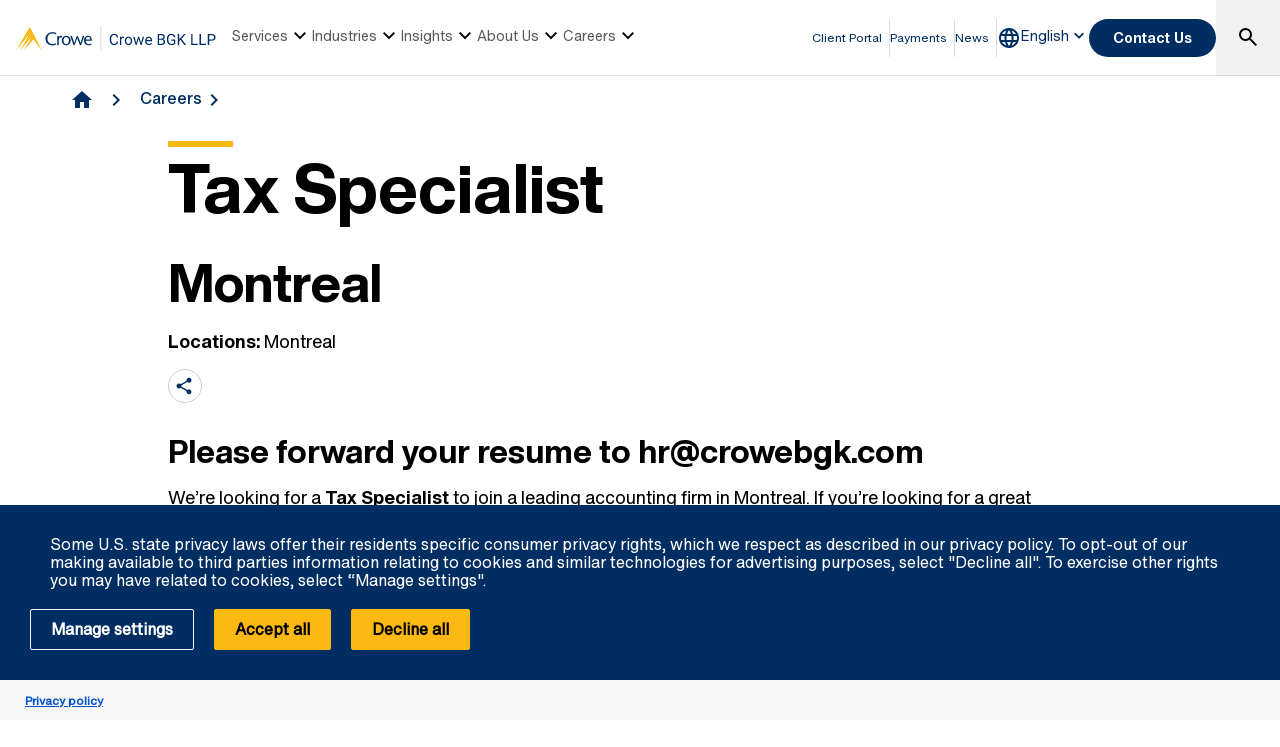

--- FILE ---
content_type: text/html; charset=utf-8
request_url: https://www.crowe.com/ca/crowebgk/careers/tax-specialist-montreal
body_size: 16374
content:



<!DOCTYPE html>
<html lang="en-US" data-dir="ltr" class="wf-active wf-loading" data-context-site="crowebgk_en-us" data-context-id="{EF3DEA19-1A08-4A00-844D-BA3320BE8780}">
<head>

        <title>Tax Specialist | Crowe BGK</title>
        <meta http-equiv="content-type" content="text/html; charset=utf-8" />
        <meta http-equiv="X-UA-Compatible" content="IE=edge">
        <meta name="viewport" content="width=device-width, initial-scale=1.0" />



    <meta id="robots" name="robots" content="INDEX,FOLLOW,NOODP" />
    <link rel="canonical" href="https://www.crowe.com/ca/crowebgk/careers/tax-specialist-montreal" />

<!-- If we have more than 1 language and canonical is either empty or self referencing then we can add hreflang-->
    <!-- Only show href if searchable -->
                    <link rel="alternate" hreflang="fr-ca" href="https://www.crowe.com/ca/crowebgk/fr-ca/carrieres/tax-specialist-montreal" />
                    <link rel="alternate" hreflang="x-default" href="https://www.crowe.com/ca/crowebgk/careers/tax-specialist-montreal" />
                    <link rel="alternate" hreflang="en-us" href="https://www.crowe.com/ca/crowebgk/careers/tax-specialist-montreal" />
<!-- Schema.org markup for Google+ -->
<meta itemprop="name" content="Tax Specialist | Crowe BGK" />
    <meta itemprop="image" content="https://www.crowe.com/ca/crowebgk/-/media/crowe/firms/americas/ca/crowebgk/photos/crowe-bgk-sencrlcentered-2.png?rev=e863986f102c443daa0e5d5f24c8768e" />
<meta itemprop="url" content="https://www.crowe.com/ca/crowebgk/careers/tax-specialist-montreal" />
<!-- Twitter Card data -->
<meta name="twitter:card" content="summary_large_image" />
<meta name="twitter:title" content="Tax Specialist | Crowe BGK" />
    <meta name="twitter:image:src" content="https://www.crowe.com/ca/crowebgk/-/media/crowe/firms/americas/ca/crowebgk/photos/crowe-bgk-sencrlcentered-2.png?rev=e863986f102c443daa0e5d5f24c8768e" />
<!-- Open Graph data -->
    <meta property="og:site_name" content="Crowe" />
<meta property="og:title" content="Tax Specialist | Crowe BGK" />
<meta property="og:url" content="https://www.crowe.com/ca/crowebgk/careers/tax-specialist-montreal" />
    <meta property="og:image" content="https://www.crowe.com/ca/crowebgk/-/media/crowe/firms/americas/ca/crowebgk/photos/crowe-bgk-sencrlcentered-2.png?rev=e863986f102c443daa0e5d5f24c8768e" />
        <meta property="og:image:width" content="1241" />
        <meta property="og:image:height" content="550" />


    <link rel="icon" type="image/x-icon" href="/favicon.ico" />


                <link rel="stylesheet" href="/assets/css/global-theme.min.css?q=2746ce2acdba8d8f8fbdb90c2c64107b" />
                <script src="/assets/js/global-theme-lazyload.min.js?q=6afdeab8a49cfab7508899453ac9843d"></script>




        <script type="text/javascript" async="async" src="https://consent.trustarc.com/v2/notice/bhvyyd"></script>


    <!-- Google Tag Manager -->
    <script>
        (function(w,d,s,l,i){w[l]=w[l]||[];w[l].push({'gtm.start':
        new Date().getTime(),event:'gtm.js'});var f=d.getElementsByTagName(s)[0],
        j=d.createElement(s),dl=l!='dataLayer'?'&l='+l:'';j.async=true;j.src=
        'https://www.googletagmanager.com/gtm.js?id='+i+dl;f.parentNode.insertBefore(j,f);
        })(window, document, 'script', 'dataLayer', 'GTM-TJV8ZL9J');
    </script>
    <!-- End Google Tag Manager -->




        <script type='application/ld+json'>
            {
  "@context": "https://schema.org",
  "@graph": [
    {
      "@type": "BreadcrumbList",
      "itemListElement": [
        {
          "@type": "ListItem",
          "position": "1",
          "name": "Crowe BGK",
          "item": "https://www.crowe.com/ca/crowebgk"
        },
        {
          "@type": "ListItem",
          "position": "2",
          "name": "Careers",
          "item": "https://www.crowe.com/ca/crowebgk/careers"
        },
        {
          "@type": "ListItem",
          "position": "3",
          "name": "Tax Specialist",
          "item": "https://www.crowe.com/ca/crowebgk/careers/tax-specialist-montreal"
        }
      ]
    }
  ]
}
        </script>


</head>
<body  >


        <div id="consent-banner" style="position: fixed; bottom: 0px; width: 100%; z-index: 999999;"></div>

    <div style="direction: ltr;" dir="ltr">

        <div class="content-access__overlay">
            

    <link rel="stylesheet" property="stylesheet" href="/assets/css/modules/MegaNav/MegaNav.min.css?q=28c51312ebc39797417b7cf51311f985">
<header class="sd full-width-container">
	<div class="header header__wrapper" id="SDMegaNav">
		<button class="header__hamburger-icon" aria-label="Main Menu Toggle"><div class="bar">

		</div><div class="bar">

		</div><div class="bar">

		</div></button><div class="header__main-menu__logo">
			<a href="/ca/crowebgk" title="Crowe"><svg viewbox="0 0 234 29" width="234" height="29" xmlns="http://www.w3.org/2000/svg" role="img" aria-label="Crowe BGK S.E.N.C.R.L."><g fill="none" fill-rule="evenodd"><g fill-rule="nonzero"><path d="m119.57 17.939c-.158 1.354-.658 2.398-1.499 3.133-.841.735-1.958 1.103-3.353 1.103-1.512 0-2.723-.542-3.634-1.626-.911-1.084-1.367-2.534-1.367-4.351v-1.23c0-1.189.212-2.235.637-3.138.425-.902 1.027-1.595 1.806-2.079.779-.483 1.682-.725 2.707-.725 1.359 0 2.449.379 3.27 1.138.82.759 1.298 1.809 1.433 3.151h-1.696c-.146-1.02-.464-1.758-.954-2.215-.489-.457-1.173-.686-2.052-.686-1.078 0-1.923.398-2.536 1.195-.612.797-.918 1.931-.918 3.401v1.239c0 1.389.29 2.493.87 3.313.58.82 1.392 1.23 2.435 1.23.938 0 1.657-.212 2.158-.637.501-.425.833-1.165.998-2.219h1.696m6.645-3.99c-.246-.041-.513-.062-.8-.062-1.066 0-1.79.454-2.171 1.362v6.75h-1.626v-9.51h1.582l.026 1.099c.533-.85 1.289-1.274 2.268-1.274.316 0 .557.041.721.123v1.512m1.063 3.208c0-.932.183-1.77.549-2.514.366-.744.876-1.318 1.529-1.723.653-.404 1.399-.606 2.237-.606 1.295 0 2.342.448 3.142 1.345.8.896 1.2 2.089 1.2 3.577v.114c0 .926-.177 1.756-.532 2.492-.354.735-.861 1.308-1.521 1.718-.659.41-1.416.615-2.272.615-1.289 0-2.333-.448-3.133-1.345-.8-.896-1.2-2.083-1.2-3.56v-.114m1.635.193c0 1.055.245 1.901.734 2.54.489.639 1.144.958 1.964.958.826 0 1.482-.324 1.969-.971.486-.647.729-1.554.729-2.72 0-1.043-.248-1.888-.743-2.536-.495-.647-1.153-.971-1.973-.971-.803 0-1.45.319-1.942.958-.492.639-.738 1.553-.738 2.742m17.481 2.408l1.828-7.269h1.626l-2.769 9.51h-1.318l-2.312-7.207-2.25 7.207h-1.318l-2.76-9.51h1.617l1.872 7.119 2.215-7.119h1.31l2.259 7.269m9.05 2.417c-1.289 0-2.338-.423-3.146-1.27-.809-.847-1.213-1.979-1.213-3.397v-.299c0-.943.18-1.786.541-2.527.36-.741.864-1.321 1.512-1.74.647-.419 1.349-.628 2.105-.628 1.236 0 2.197.407 2.883 1.222.686.814 1.028 1.98 1.028 3.498v.677h-6.442c.023.938.297 1.695.822 2.272.524.577 1.191.866 2 .866.574 0 1.061-.117 1.459-.352.398-.234.747-.545 1.046-.932l.993.773c-.797 1.225-1.992 1.837-3.586 1.837m-.202-8.525c-.656 0-1.207.239-1.652.716-.445.478-.721 1.147-.826 2.01h4.764v-.123c-.047-.826-.27-1.466-.668-1.92-.398-.454-.937-.681-1.617-.681m10.503 8.35v-12.797h4.184c1.389 0 2.433.287 3.133.861.7.574 1.05 1.424 1.05 2.549 0 .598-.17 1.126-.51 1.586-.34.46-.803.816-1.389 1.068.691.193 1.238.561 1.639 1.103.401.542.602 1.188.602 1.938 0 1.148-.372 2.051-1.116 2.707-.744.656-1.796.984-3.155.984h-4.438m1.688-5.985v4.605h2.786c.785 0 1.405-.204 1.859-.611.454-.407.681-.968.681-1.683 0-1.541-.838-2.312-2.514-2.312h-2.813m0-1.354h2.549c.738 0 1.329-.185 1.771-.554.442-.369.664-.87.664-1.503 0-.703-.205-1.214-.615-1.534-.41-.319-1.034-.479-1.872-.479h-2.496v4.069m18.967 5.66c-.434.621-1.039 1.085-1.815 1.393-.776.308-1.68.461-2.711.461-1.043 0-1.969-.245-2.777-.734-.809-.489-1.434-1.185-1.876-2.087-.442-.902-.669-1.948-.681-3.138v-1.116c0-1.928.45-3.422 1.349-4.482.899-1.061 2.164-1.591 3.792-1.591 1.336 0 2.411.341 3.226 1.024.814.683 1.312 1.651 1.494 2.905h-1.688c-.316-1.693-1.324-2.54-3.02-2.54-1.131 0-1.988.397-2.571 1.191-.583.794-.877 1.944-.883 3.45v1.046c0 1.436.328 2.577.984 3.423.656.847 1.544 1.27 2.663 1.27.633 0 1.187-.07 1.661-.211.475-.141.867-.378 1.178-.712v-2.874h-2.962v-1.371h4.641v4.693m6.06-4.271l-1.564 1.626v4.324h-1.688v-12.797h1.688v6.328l5.687-6.328h2.039l-5.04 5.651 5.432 7.146h-2.02l-4.535-5.95m14.186 4.57h6.06v1.38h-7.761v-12.797h1.696v11.417m9.686 0h6.06v1.38h-7.761v-12.797h1.696v11.417m9.677-3.63v5.01h-1.688v-12.797h4.72c1.4 0 2.498.357 3.292 1.072.794.715 1.191 1.661 1.191 2.839 0 1.242-.388 2.199-1.165 2.87-.776.671-1.888 1.01-3.335 1.01h-3.01m0-1.38h3.03c.902 0 1.594-.212 2.074-.637.48-.425.721-1.039.721-1.841 0-.762-.24-1.371-.721-1.828-.48-.457-1.14-.694-1.978-.712h-3.129v5.02" fill="#002d68"></path><path fill="#d8d8d8" d="m98.72 0h1.096v28.889h-1.096z"></path></g><g transform="translate(0 1.111)"><g transform="translate(34.387 5.481)" fill="#002d62"><path d="m52.51 9.192c0-1.678-.701-3.1-2.38-3.1-2.04 0-2.848 1.723-2.911 3.1h5.291m-5.419 1.293c-.021 2.152 1.487 4.133 3.592 4.133.978 0 2.167-.364 2.911-.925l.552 1.055c-1.105.797-2.423 1.25-3.528 1.25-3.314 0-5.503-2.068-5.503-5.857 0-3.724 2.634-5.425 5.04-5.425 3.229 0 4.313 2.95 4.101 5.77h-7.161"></path><path d="m38.07 4.974c1.041 2.562 2.082 5.145 3.102 8.223h.043c.828-3.164 1.699-5.791 2.55-8.438l1.764.301-3.741 10.678h-1.339c-1.062-2.67-2.146-5.34-3.187-8.396h-.041c-1.021 3.057-2.061 5.726-3.104 8.396h-1.253l-3.677-10.506 1.87-.473c.871 2.647 1.764 5.275 2.614 8.438h.043c1.02-3.078 2.061-5.661 3.102-8.223h1.254"></path><path d="m21.2 10.227c0 2.023.681 4.391 3.167 4.391 2.507 0 3.187-2.369 3.187-4.391 0-1.938-.787-4.134-3.187-4.134-2.38 0-3.167 2.195-3.167 4.134m-2.061 0c0-3.488 2.55-5.511 5.228-5.511 2.678 0 5.249 2.023 5.249 5.511 0 3.337-2.104 5.77-5.249 5.77-3.124 0-5.228-2.433-5.228-5.77"></path><path d="m15.712 6.308l.766-.819c.446-.452 1.147-.775 1.594-.775.468 0 1.169.344 1.763 1.055l-.87 1.249c-.468-.238-.935-.453-1.425-.453-.977 0-1.785.99-1.785 3.38v5.792h-1.912v-10.764h1.869v1.335"></path><path d="m12.139 3.23c-.701-.582-2.295-1.314-3.888-1.314-3.678 0-5.845 2.669-5.845 6.2 0 3.81 2.594 6.372 5.845 6.372 1.614 0 2.889-.516 3.76-1.118l.807 1.248c-.998.69-2.763 1.379-4.674 1.379-5.314 0-8.01-3.682-8.01-7.837 0-3.788 2.933-7.749 8.266-7.749 2.125 0 3.613.754 4.59 1.528l-.85 1.292"></path></g><path d="m16.353.145c-.047-.095-.114-.143-.184-.144-.066-.002-.135.043-.191.135l-15.909 27.12c-.053.091-.076.143-.066.147.007.009.047-.03.115-.11l15.735-19.252c.069-.082.109-.12.12-.112.007.006-.014.057-.064.151l-10.896 19.17c-.053.094-.072.145-.063.15.01.009.05-.03.116-.11l12.895-15.769c.068-.082.109-.118.119-.112.011.008-.008.06-.059.154l-8.475 15.682c-.051.093-.069.145-.059.154.011.009.05-.03.119-.11l10.283-12.577c.067-.081.157-.123.243-.121.087 0 .176.042.24.127l9.977 12.565c.067.087.105.121.116.112.011-.007-.008-.058-.056-.152l-14.06-27.1" fill="#fdb913"></path></g></g></svg></a>
		</div><nav class="header__main-navigation" role="navigation" aria-label="Main Navigation">
			<ul role="menubar" aria-hidden="false">
				<li role="menuitem"><button class="main-nav-link" aria-haspopup="true">Services<svg xmlns="http://www.w3.org/2000/svg" height="24px" viewBox="0 -960 960 960" width="24px"><path d="M480-344 240-584l56-56 184 184 184-184 56 56-240 240Z"></path></svg></button><div class="header__main-navigation__dropdown">
					<div class="header__main-navigation__dropdown__inner full-width-container tabs-container bg__grey-300">
						<button class="header__main-navigation__dropdown__inner__close">close</button><div class="header__main-navigation__dropdown__inner__top-nav bg__primary-radial-gradient">
							<ul class="tabs-list" role="tablist">
								<li role="presentation"><a class="tabs-button" id="tab-38E78958F76E44B1A03377C588368EC9-AE1960975786481F9DC064C95F6A3A20-1-1" href="#tabpanel-38E78958F76E44B1A03377C588368EC9-AE1960975786481F9DC064C95F6A3A20-1-1" role="tab" aria-selected="false" tabindex="0">Services</a></li>
							</ul><div class="header__main-navigation__dropdown__inner__top-nav__ctas">
								<a class="text-link-arrow" title="Services" href="https://www.crowe.com/ca/crowebgk/services">Services</a><a class="text-link-arrow" title="Contact Us" href="https://www.crowe.com/ca/crowebgk/contact-us">Contact Us</a>
							</div>
						</div><div class="header__main-navigation__dropdown__inner__center-nav tabs-panel">
							<div id="tabpanel-38E78958F76E44B1A03377C588368EC9-AE1960975786481F9DC064C95F6A3A20-1-1" aria-labelledby="tab-38E78958F76E44B1A03377C588368EC9-AE1960975786481F9DC064C95F6A3A20-1-1" class="tab-panel-item" role="tabpanel" tabindex="0">
								<div class="header__main-navigation__dropdown__inner__center-nav__link-list">
									<h4 class="header__main-navigation__dropdown__inner__center-nav__link-list__title">
										Services
									</h4><ul role="menubar">
										<li role="menuitem" class="interior-navigation"><a href="https://www.crowe.com/ca/crowebgk/services/audit">Audit</a></li><li role="menuitem" class="interior-navigation"><a href="https://www.crowe.com/ca/crowebgk/services/tax">Tax</a></li><li role="menuitem" class="interior-navigation"><a href="https://www.crowe.com/ca/crowebgk/services/advisory">Advisory</a></li><li role="menuitem" class="interior-navigation"><a title="HR Consulting" href="https://liberarh.com/en/ ">HR Consulting</a></li><li role="menuitem" class="interior-navigation"><a href="https://www.crowe.com/ca/crowebgk/services/valuations-forensics-and-litigation">Valuations, Forensics &amp; Litigation</a></li><li role="menuitem" class="interior-navigation"><a href="https://www.crowe.com/ca/crowebgk/services/corporate-finance">Corporate Finance</a></li><li role="menuitem" class="interior-navigation"><a href="https://www.crowe.com/ca/crowebgk/services/wealth-advisory">Wealth Advisory</a></li><li role="menuitem" class="interior-navigation"><a href="https://www.crowe.com/ca/crowebgk/services/gtc-solutions">Crowe BGK GTC Solutions</a></li><li role="menuitem" class="interior-navigation"><a title="Cyber Security Consulting" href="https://www.crowe.com/ca/crowebgk/services/cyber-security-consulting">Cyber Security Consulting</a></li><li role="menuitem" class="interior-navigation"><a href="https://www.crowe.com/ca/crowebgk/services/client-accounting-services">Client Accounting Services (CAS)</a></li>
									</ul>
								</div>
							</div>
						</div>
					</div>
				</div></li><li role="menuitem"><button class="main-nav-link" aria-haspopup="true">Industries<svg xmlns="http://www.w3.org/2000/svg" height="24px" viewBox="0 -960 960 960" width="24px"><path d="M480-344 240-584l56-56 184 184 184-184 56 56-240 240Z"></path></svg></button><div class="header__main-navigation__dropdown">
					<div class="header__main-navigation__dropdown__inner full-width-container tabs-container bg__grey-300">
						<button class="header__main-navigation__dropdown__inner__close">close</button><div class="header__main-navigation__dropdown__inner__top-nav bg__primary-radial-gradient">
							<ul class="tabs-list" role="tablist">
								<li role="presentation"><a class="tabs-button" id="tab-E55030E085934912B71C68C8138F4113-D468BAB912A14408B390BF409B0EACDF-2-1" href="#tabpanel-E55030E085934912B71C68C8138F4113-D468BAB912A14408B390BF409B0EACDF-2-1" role="tab" aria-selected="false" tabindex="0">Industries</a></li>
							</ul><div class="header__main-navigation__dropdown__inner__top-nav__ctas">
								<a class="text-link-arrow" title="Industries" href="https://www.crowe.com/ca/crowebgk/industries">Industries</a><a class="text-link-arrow" title="Contact Us" href="https://www.crowe.com/ca/crowebgk/contact-us">Contact Us</a>
							</div>
						</div><div class="header__main-navigation__dropdown__inner__center-nav tabs-panel">
							<div id="tabpanel-E55030E085934912B71C68C8138F4113-D468BAB912A14408B390BF409B0EACDF-2-1" aria-labelledby="tab-E55030E085934912B71C68C8138F4113-D468BAB912A14408B390BF409B0EACDF-2-1" class="tab-panel-item" role="tabpanel" tabindex="0">
								<div class="header__main-navigation__dropdown__inner__center-nav__link-list">
									<h4 class="header__main-navigation__dropdown__inner__center-nav__link-list__title">
										Industries
									</h4><ul role="menubar">
										<li role="menuitem" class="interior-navigation"><a href="https://www.crowe.com/ca/crowebgk/industries/real-estate-and-construction">Real Estate &amp; Construction</a></li><li role="menuitem" class="interior-navigation"><a href="https://www.crowe.com/ca/crowebgk/industries/wholesale-and-distribution">Wholesale &amp; Distribution</a></li><li role="menuitem" class="interior-navigation"><a href="https://www.crowe.com/ca/crowebgk/industries/manufacturing">Manufacturing</a></li><li role="menuitem" class="interior-navigation"><a href="https://www.crowe.com/ca/crowebgk/industries/retail">Retail</a></li><li role="menuitem" class="interior-navigation"><a href="https://www.crowe.com/ca/crowebgk/industries/gaming-and-multimedia">Gaming &amp; Multimedia</a></li><li role="menuitem" class="interior-navigation"><a href="https://www.crowe.com/ca/crowebgk/industries/franchisees-and-franchisors-services">Franchise &amp; Franchisee Services</a></li><li role="menuitem" class="interior-navigation"><a href="https://www.crowe.com/ca/crowebgk/industries/healthcare">Healthcare</a></li><li role="menuitem" class="interior-navigation"><a href="https://www.crowe.com/ca/crowebgk/industries/transportation">Transportation</a></li><li role="menuitem" class="interior-navigation"><a href="https://www.crowe.com/ca/crowebgk/industries/technology">Technology</a></li><li role="menuitem" class="interior-navigation"><a href="https://www.crowe.com/ca/crowebgk/industries/financial-services">Financial Services</a></li><li role="menuitem" class="interior-navigation"><a href="https://www.crowe.com/ca/crowebgk/industries/food-and-beverage">Food &amp; Beverage</a></li><li role="menuitem" class="interior-navigation"><a href="https://www.crowe.com/ca/crowebgk/industries/not-for-profits-and-charities">Not-for-Profit Organizations &amp; Charities</a></li><li role="menuitem" class="interior-navigation"><a href="https://www.crowe.com/ca/crowebgk/industries/professional-services-firm">Professional Services Firms</a></li><li role="menuitem" class="interior-navigation"><a href="https://www.crowe.com/ca/crowebgk/industries/professionals">Professionals</a></li><li role="menuitem" class="interior-navigation"><a href="https://www.crowe.com/ca/crowebgk/industries/automobile-dealers">Automobile Dealers</a></li>
									</ul>
								</div>
							</div>
						</div>
					</div>
				</div></li><li role="menuitem"><button class="main-nav-link" aria-haspopup="true">Insights<svg xmlns="http://www.w3.org/2000/svg" height="24px" viewBox="0 -960 960 960" width="24px"><path d="M480-344 240-584l56-56 184 184 184-184 56 56-240 240Z"></path></svg></button><div class="header__main-navigation__dropdown">
					<div class="header__main-navigation__dropdown__inner full-width-container tabs-container bg__grey-300">
						<button class="header__main-navigation__dropdown__inner__close">close</button><div class="header__main-navigation__dropdown__inner__top-nav bg__primary-radial-gradient">
							<ul class="tabs-list" role="tablist">
								<li role="presentation"><a class="tabs-button" id="tab-B0A4A802BFA24C8FB23D11676F38FC20-F5488F6C4575489EA748D4A2DAC94CCD-3-1" href="#tabpanel-B0A4A802BFA24C8FB23D11676F38FC20-F5488F6C4575489EA748D4A2DAC94CCD-3-1" role="tab" aria-selected="false" tabindex="0">Insights</a></li><li role="presentation"><a class="tabs-button" id="tab-B0A4A802BFA24C8FB23D11676F38FC20-0828A020F19548049A7F00F2449C24E7-3-2" href="#tabpanel-B0A4A802BFA24C8FB23D11676F38FC20-0828A020F19548049A7F00F2449C24E7-3-2" role="tab" aria-selected="false" tabindex="0">CRA & MRQ Step-By-Step Guides</a></li>
							</ul><div class="header__main-navigation__dropdown__inner__top-nav__ctas">
								<a class="text-link-arrow" title="Insights" href="https://www.crowe.com/ca/crowebgk/insights">Insights</a><a class="text-link-arrow" title="Contact Us" href="https://www.crowe.com/ca/crowebgk/contact-us">Contact Us</a>
							</div>
						</div><div class="header__main-navigation__dropdown__inner__center-nav tabs-panel">
							<div id="tabpanel-B0A4A802BFA24C8FB23D11676F38FC20-F5488F6C4575489EA748D4A2DAC94CCD-3-1" aria-labelledby="tab-B0A4A802BFA24C8FB23D11676F38FC20-F5488F6C4575489EA748D4A2DAC94CCD-3-1" class="tab-panel-item" role="tabpanel" tabindex="0">
								<div class="header__main-navigation__dropdown__inner__center-nav__link-list">
									<h4 class="header__main-navigation__dropdown__inner__center-nav__link-list__title">
										Insights
									</h4><ul role="menubar">
										<li role="menuitem" class="interior-navigation"><a href="https://www.crowe.com/ca/crowebgk/insights">Our Publications</a></li><li role="menuitem" class="interior-navigation"><a href="https://www.crowe.com/ca/crowebgk/insights/budget-summaries">Budget Summaries</a></li><li role="menuitem" class="interior-navigation"><a href="https://www.crowe.com/ca/crowebgk/news">News</a></li><li role="menuitem" class="interior-navigation"><a href="https://www.crowe.com/ca/crowebgk/insights/covid-19">COVID-19</a></li>
									</ul>
								</div>
							</div><div id="tabpanel-B0A4A802BFA24C8FB23D11676F38FC20-0828A020F19548049A7F00F2449C24E7-3-2" aria-labelledby="tab-B0A4A802BFA24C8FB23D11676F38FC20-0828A020F19548049A7F00F2449C24E7-3-2" class="tab-panel-item" role="tabpanel" tabindex="0">
								<div class="header__main-navigation__dropdown__inner__center-nav__link-list">
									<h4 class="header__main-navigation__dropdown__inner__center-nav__link-list__title">
										CRA Step-By-Step Guides
									</h4><ul role="menubar">
										<li role="menuitem" class="interior-navigation"><a title="CRA Representative Authorization" href="https://www.crowe.com/ca/crowebgk/insights/cra-authorization-infograph">CRA Representative Authorization - My Business Account</a></li><li role="menuitem" class="interior-navigation"><a title="CRA Authorize a Representative - CRA My Account" href="https://www.crowe.com/ca/crowebgk/insights/cra-authorize-a-representative---individual-version">CRA Authorize a Representative - CRA My Account</a></li><li role="menuitem" class="interior-navigation"><a title="CRA Online Mail" href="https://www.crowe.com/ca/crowebgk/insights/cra-online-mail-step-by-step-guide">CRA Online Mail</a></li><li role="menuitem" class="interior-navigation"><a title="MRQ Online Mail" href="https://www.crowe.com/ca/crowebgk/insights/mrq-online-mail">MRQ Online Mail</a></li>
									</ul>
								</div>
							</div>
						</div><div class="header__main-navigation__dropdown__inner__cta-section">
							<a class="featured-insight" href="https://www.crowe.com/ca/crowebgk/insights/canada-top-100-2025"><div class="featured-insight__image">
								<picture>
									<source data-srcset="https://www.crowe.com/ca/crowebgk/-/media/crowe/firms/americas/ca/crowebgk/photos/canada-crowe-bgk-partners-value-mentorship-and-regularly-work-closely-with-employees.jpeg?w=310&amp;hash=B1B24ADB34FB5DA9DDEED92A554DD1F0" media="(min-width: 1200px)">

									</source><source data-srcset="https://www.crowe.com/ca/crowebgk/-/media/crowe/firms/americas/ca/crowebgk/photos/canada-crowe-bgk-partners-value-mentorship-and-regularly-work-closely-with-employees.jpeg?w=1274&amp;hash=F2DE563EF903722AFF77842E06F71EEB" media="(min-width: 992px)">

									</source><source data-srcset="https://www.crowe.com/ca/crowebgk/-/media/crowe/firms/americas/ca/crowebgk/photos/canada-crowe-bgk-partners-value-mentorship-and-regularly-work-closely-with-employees.jpeg?w=1046&amp;hash=041341C54756D13897E10D3ADDDADF54" media="(min-width: 768px)">

									</source><source data-srcset="https://www.crowe.com/ca/crowebgk/-/media/crowe/firms/americas/ca/crowebgk/photos/canada-crowe-bgk-partners-value-mentorship-and-regularly-work-closely-with-employees.jpeg?w=726&amp;hash=D32C82441752042EF8A1C98E371F9711" media="(min-width: 576px)">

									</source><img data-src="https://www.crowe.com/ca/crowebgk/-/media/crowe/firms/americas/ca/crowebgk/photos/canada-crowe-bgk-partners-value-mentorship-and-regularly-work-closely-with-employees.jpeg?w=534&amp;hash=079198B31F499D414D54998F57D7BEFD" class="lazyload" alt="CANADA Crowe BGK partners value mentorship and regularly work closely with employees " class="lazyload" />
								</picture>
							</div><div class="featured-insight__title h5 text-bold">
								Crowe BGK LLP Named One of Canada's Top 100 Employers of 2025
							</div><div class="featured-insight__short-description rich-text">
								For a second year in a row, Crowe BGK has proudly been named one of Canada’s Top Small and Medium Employers of 2025 by Mediacorp Canada Inc.
							</div></a>
						</div>
					</div>
				</div></li><li role="menuitem"><button class="main-nav-link" aria-haspopup="true">About Us<svg xmlns="http://www.w3.org/2000/svg" height="24px" viewBox="0 -960 960 960" width="24px"><path d="M480-344 240-584l56-56 184 184 184-184 56 56-240 240Z"></path></svg></button><div class="header__main-navigation__dropdown">
					<div class="header__main-navigation__dropdown__inner full-width-container tabs-container bg__grey-300">
						<button class="header__main-navigation__dropdown__inner__close">close</button><div class="header__main-navigation__dropdown__inner__top-nav bg__primary-radial-gradient">
							<ul class="tabs-list" role="tablist">
								<li role="presentation"><a class="tabs-button" id="tab-101522B1F5CD42EC842C639897518724-A3B6AF862AA64A6AAE31876E4535F599-4-1" href="#tabpanel-101522B1F5CD42EC842C639897518724-A3B6AF862AA64A6AAE31876E4535F599-4-1" role="tab" aria-selected="false" tabindex="0">About Us</a></li>
							</ul><div class="header__main-navigation__dropdown__inner__top-nav__ctas">
								<a class="text-link-arrow" title="About Us" href="https://www.crowe.com/ca/crowebgk/about-us">About Us</a><a class="text-link-arrow" title="Contact Us" href="https://www.crowe.com/ca/crowebgk/contact-us">Contact Us</a>
							</div>
						</div><div class="header__main-navigation__dropdown__inner__center-nav tabs-panel">
							<div id="tabpanel-101522B1F5CD42EC842C639897518724-A3B6AF862AA64A6AAE31876E4535F599-4-1" aria-labelledby="tab-101522B1F5CD42EC842C639897518724-A3B6AF862AA64A6AAE31876E4535F599-4-1" class="tab-panel-item" role="tabpanel" tabindex="0">
								<div class="header__main-navigation__dropdown__inner__center-nav__link-list">
									<h4 class="header__main-navigation__dropdown__inner__center-nav__link-list__title">
										About Us
									</h4><ul role="menubar">
										<li role="menuitem" class="interior-navigation"><a href="https://www.crowe.com/ca/crowebgk/about-us/our-people">Our People</a></li><li role="menuitem" class="interior-navigation"><a title="Crowe Global" href="https://www.crowe.com/ca/crowebgk/about-us/crowe-global">Crowe Global</a></li><li role="menuitem" class="interior-navigation"><a href="https://www.crowe.com/ca/crowebgk/about-us/our-clients">Our Clients</a></li><li role="menuitem" class="interior-navigation"><a href="https://www.crowe.com/ca/crowebgk/about-us/our-mission-and-our-values">Our Mission and Our Values</a></li><li role="menuitem" class="interior-navigation"><a href="https://www.crowe.com/ca/crowebgk/about-us/the-crowe-bgk-foundation">The Crowe BGK Foundation</a></li><li role="menuitem" class="interior-navigation"><a href="https://www.crowe.com/ca/crowebgk/about-us/firm-history">Our Firm History</a></li><li role="menuitem" class="interior-navigation"><a title="Crowe BGK - Firm Facts" href="https://www.crowe.com/ca/crowebgk/about-us/firm-facts#Firm Facts">Firm Facts</a></li><li role="menuitem" class="interior-navigation"><a href="https://www.crowe.com/ca/crowebgk/about-us/our-offices">Our Offices</a></li><li role="menuitem" class="interior-navigation"><a href="https://www.crowe.com/ca/crowebgk/about-us/our-philosophy">Our Philosophy</a></li>
									</ul>
								</div>
							</div>
						</div>
					</div>
				</div></li><li role="menuitem"><button class="main-nav-link" aria-haspopup="true">Careers<svg xmlns="http://www.w3.org/2000/svg" height="24px" viewBox="0 -960 960 960" width="24px"><path d="M480-344 240-584l56-56 184 184 184-184 56 56-240 240Z"></path></svg></button><div class="header__main-navigation__dropdown">
					<div class="header__main-navigation__dropdown__inner full-width-container tabs-container bg__grey-300">
						<button class="header__main-navigation__dropdown__inner__close">close</button><div class="header__main-navigation__dropdown__inner__top-nav bg__primary-radial-gradient">
							<ul class="tabs-list" role="tablist">
								<li role="presentation"><a class="tabs-button" id="tab-200D1FDEF08F49A797FB24DF129FA9B3-97C8407C023646C8955EC2B073390395-5-1" href="#tabpanel-200D1FDEF08F49A797FB24DF129FA9B3-97C8407C023646C8955EC2B073390395-5-1" role="tab" aria-selected="false" tabindex="0">Careers</a></li>
							</ul><div class="header__main-navigation__dropdown__inner__top-nav__ctas">
								<a class="text-link-arrow" title="Careers" href="https://www.crowe.com/ca/crowebgk/careers">Careers</a><a class="text-link-arrow" title="Apply Now" href="https://www.crowe.com/ca/crowebgk/careers/current-opportunities-rippling">Apply Now</a><a class="text-link-arrow" title="Contact Us" href="https://www.crowe.com/ca/crowebgk/contact-us">Contact Us</a>
							</div>
						</div><div class="header__main-navigation__dropdown__inner__center-nav tabs-panel">
							<div id="tabpanel-200D1FDEF08F49A797FB24DF129FA9B3-97C8407C023646C8955EC2B073390395-5-1" aria-labelledby="tab-200D1FDEF08F49A797FB24DF129FA9B3-97C8407C023646C8955EC2B073390395-5-1" class="tab-panel-item" role="tabpanel" tabindex="0">
								<div class="header__main-navigation__dropdown__inner__center-nav__link-list">
									<h4 class="header__main-navigation__dropdown__inner__center-nav__link-list__title">
										Careers
									</h4><ul role="menubar">
										<li role="menuitem" class="interior-navigation"><a href="https://www.crowe.com/ca/crowebgk/careers/current-opportunities-rippling">Current Opportunities</a></li><li role="menuitem" class="interior-navigation"><a href="https://www.crowe.com/ca/crowebgk/careers/experienced-professionals">Experienced Professionals</a></li><li role="menuitem" class="interior-navigation"><a title="Students" href="https://www.crowe.com/ca/crowebgk/careers/your-career-at-crowe-bgk">Your Career at Crowe BGK</a></li><li role="menuitem" class="interior-navigation"><a href="https://www.crowe.com/ca/crowebgk/careers/meet-your-colleagues">Meet Your Colleagues</a></li><li role="menuitem" class="interior-navigation"><a href="https://www.crowe.com/ca/crowebgk/careers/our-cfe-training-program">CFE Training Program</a></li><li role="menuitem" class="interior-navigation"><a href="https://www.crowe.com/ca/crowebgk/careers/student-careers">Students</a></li>
									</ul>
								</div>
							</div>
						</div><div class="header__main-navigation__dropdown__inner__cta-section">
							<a class="featured-insight" href="https://www.crowe.com/ca/crowebgk/insights/7-tips-for-student-recruitment"><div class="featured-insight__image">
								<picture>
									<source data-srcset="https://www.crowe.com/ca/crowebgk/-/media/crowe/firms/americas/ca/crowebgk/photos/small-556-x-312/556x312---7-tips-for-student-recruitment.jpg?w=310&amp;hash=A712A88BE75005B9FBD0633D3823EFD2" media="(min-width: 1200px)">

									</source><source data-srcset="https://www.crowe.com/ca/crowebgk/-/media/crowe/firms/americas/ca/crowebgk/photos/small-556-x-312/556x312---7-tips-for-student-recruitment.jpg?w=1274&amp;hash=8267BA8005CF1AC35ECD9B47263DF4EA" media="(min-width: 992px)">

									</source><source data-srcset="https://www.crowe.com/ca/crowebgk/-/media/crowe/firms/americas/ca/crowebgk/photos/small-556-x-312/556x312---7-tips-for-student-recruitment.jpg?w=1046&amp;hash=194E80F36B4EDF4F0E1D19C5FF24FA5D" media="(min-width: 768px)">

									</source><source data-srcset="https://www.crowe.com/ca/crowebgk/-/media/crowe/firms/americas/ca/crowebgk/photos/small-556-x-312/556x312---7-tips-for-student-recruitment.jpg?w=726&amp;hash=840E9B1808C86F835FC343E2D3D5E70A" media="(min-width: 576px)">

									</source><img data-src="https://www.crowe.com/ca/crowebgk/-/media/crowe/firms/americas/ca/crowebgk/photos/small-556-x-312/556x312---7-tips-for-student-recruitment.jpg?w=534&amp;hash=28E29A3A7760BEA6C3FCC9E24D8C5E3E" class="lazyload" alt="7 Tips for Student Recruitment" class="lazyload" />
								</picture>
							</div><div class="featured-insight__title h5 text-bold">
								7 Tips for Student Recruitment
							</div></a>
						</div>
					</div>
				</div></li>
			</ul>
		</nav><div class="header__utility-links" role="menubar">
			<a href="https://www.crowe.com/ca/crowebgk/client-portal" title="Client Portal" role="menuitem" class="utility-link " target="_blank">Client Portal</a><a href="https://www.crowe.com/ca/crowebgk/payment-portal" title="Payments" role="menuitem" class="utility-link ">Payments</a><a href="https://www.crowe.com/ca/crowebgk/news" title="News" role="menuitem" class="utility-link ">News</a>
		</div><button title="Global Directory" aria-haspopup="true" class="header__location-selector"><svg xmlns="http://www.w3.org/2000/svg" width="24" height="24" viewbox="0 0 24 24" fill="none" role="img" aria-label="global directory icon">
	<path d="M11.99 2C6.47 2 2 6.48 2 12C2 17.52 6.47 22 11.99 22C17.52 22 22 17.52 22 12C22 6.48 17.52 2 11.99 2ZM18.92 8H15.97C15.65 6.75 15.19 5.55 14.59 4.44C16.43 5.07 17.96 6.35 18.92 8ZM12 4.04C12.83 5.24 13.48 6.57 13.91 8H10.09C10.52 6.57 11.17 5.24 12 4.04ZM4.26 14C4.1 13.36 4 12.69 4 12C4 11.31 4.1 10.64 4.26 10H7.64C7.56 10.66 7.5 11.32 7.5 12C7.5 12.68 7.56 13.34 7.64 14H4.26ZM5.08 16H8.03C8.35 17.25 8.81 18.45 9.41 19.56C7.57 18.93 6.04 17.66 5.08 16ZM8.03 8H5.08C6.04 6.34 7.57 5.07 9.41 4.44C8.81 5.55 8.35 6.75 8.03 8ZM12 19.96C11.17 18.76 10.52 17.43 10.09 16H13.91C13.48 17.43 12.83 18.76 12 19.96ZM14.34 14H9.66C9.57 13.34 9.5 12.68 9.5 12C9.5 11.32 9.57 10.65 9.66 10H14.34C14.43 10.65 14.5 11.32 14.5 12C14.5 12.68 14.43 13.34 14.34 14ZM14.59 19.56C15.19 18.45 15.65 17.25 15.97 16H18.92C17.96 17.65 16.43 18.93 14.59 19.56ZM16.36 14C16.44 13.34 16.5 12.68 16.5 12C16.5 11.32 16.44 10.66 16.36 10H19.74C19.9 10.64 20 11.31 20 12C20 12.69 19.9 13.36 19.74 14H16.36Z" fill="#002D62"></path>
</svg></button><div class="header__location-selector__dropdown">
			<div class="header__location-selector__dropdown__inner">
<div class="locations__utility-links">
<a href="/global" class="locations__global-site">Global Site</a>
<button class="locations__close">
<em class="material-icons">close</em>
</button>
</div>
<div class="locations__region-wrapper tabs-container">
<ul class="locations__regions-wrapper tabs-list">
    <li class="locations__region" style="order: 1;"><a class="tabs-button h4 active" id="tab0-1" href="#tabAmericas0">Americas</a></li>
    <li class="locations__region" style="order: 3;"><a class="tabs-button h4" id="tab0-2" href="#tabAsia0">Asia Pacific</a></li>
    <li class="locations__region" style="order: 5;"><a class="tabs-button h4" id="tab0-3" href="#tabEurope0">Europe</a></li>
    <li class="locations__region" style="order: 7;"><a class="tabs-button h4" id="tab0-4" href="#tabMiddleEastAfrica0">Middle East and Africa</a></li>
</ul>
<div class="locations__countries-wrapper tabs__panels">
<div id="tabAmericas0" class="locations__countries" aria-labelledby="tab0-1" style="order: 2;">
<div class="locations__countries__inner">
<a href="/ar" target="_self">Argentina</a>
<a href="/cw" target="_self">Aruba</a>
<a href="/bb" target="_self">Barbados</a>
<a href="/bo" target="_self">Bolivia</a>
<a href="/br" target="_self">Brazil</a>
<a href="/ca" target="_self">Canada</a>
<a href="/ky" target="_self">Cayman Islands</a>
<a href="/cl" target="_self">Chile</a>
<a href="/co" target="_self">Colombia</a>
<a href="/cr" target="_self">Costa Rica</a>
<a href="/cw" target="_self">Curacao</a>
<a href="/sv" target="_self">El Salvador</a>
<a href="/gt" target="_self">Guatemala</a>
<a href="/hn" target="_self">Honduras</a>
<a href="/mx" target="_self">Mexico</a>
<a href="/py" target="_self">Paraguay</a>
<a href="/pe" target="_self">Peru</a>
<a href="/pr" target="_self">Puerto Rico</a>
<a href="/cw" target="_self">Saint Martin</a>
<a href="/sr" target="_self">Suriname</a>
<a href="/" target="_self">United States</a>
<a href="/uy" target="_self">Uruguay</a>
<a href="/ve" target="_self">Venezuela</a>
</div>
</div>
<div id="tabAsia0" class="locations__countries" aria-labelledby="tab0-2" style="order: 4;">
<div class="locations__countries__inner">
<a href="/au" target="_self">Australia</a>
<a href="/kh" target="_self">Cambodia</a>
<a href="/cn" target="_self">China</a>
<a href="/hw" target="_self">Hawaii</a>
<a href="/hk" target="_self">Hong Kong</a>
<a href="/in" target="_self">India</a>
<a href="/id" target="_self">Indonesia</a>
<a href="/jp" target="_self">Japan</a>
<a href="/mo" target="_self">Macau</a>
<a href="/my" target="_self">Malaysia</a>
<a href="/mv" target="_self">Maldives</a>
<a href="/mn" target="_self">Mongolia</a>
<a href="/mm" target="_self">Myanmar</a>
<a href="/np" target="_self">Nepal</a>
<a href="/nz" target="_self">New Zealand</a>
<a href="/pk" target="_self">Pakistan</a>
<a href="/ph" target="_self">Philippines</a>
<a href="/sg" target="_self">Singapore</a>
<a href="/kr" target="_self">South Korea</a>
<a href="/lk" target="_self">Sri Lanka</a>
<a href="/tw" target="_self">Taiwan</a>
<a href="/th" target="_self">Thailand</a>
<a href="/vn" target="_self">Vietnam</a>
</div>
</div>
<div id="tabEurope0" class="locations__countries" aria-labelledby="tab0-3" style="order: 6;">
<div class="locations__countries__inner">
<a href="/al" target="_self">Albania</a>
<a href="/ad" target="_self">Andorra</a>
<a href="/am" target="_self">Armenia</a>
<a href="/at" target="_self">Austria</a>
<a href="/az" target="_self">Azerbaijan</a>
<a href="/be" target="_self">Belgium</a>
<a href="/bg" target="_self">Bulgaria</a>
<a href="/hr" target="_self">Croatia</a>
<a href="/cy" target="_self">Cyprus</a>
<a href="/cz" target="_self">Czech Republic</a>
<a href="/dk" target="_self">Denmark</a>
<a href="/ee" target="_self">Estonia</a>
<a href="/fi" target="_self">Finland</a>
<a href="/fr" target="_self">France</a>
<a href="/ge" target="_self">Georgia</a>
<a href="/de" target="_self">Germany</a>
<a href="/gr" target="_self">Greece</a>
<a href="/hu" target="_self">Hungary</a>
<a href="/ie" target="_self">Ireland</a>
<a href="/it" target="_self">Italy</a>
<a href="/kz" target="_self">Kazakhstan</a>
<a href="/ks" target="_self">Kosovo</a>
<a href="/lv" target="_self">Latvia</a>
<a href="/lt" target="_self">Lithuania</a>
<a href="/lu" target="_self">Luxembourg</a>
<a href="/mt" target="_self">Malta</a>
<a href="/md" target="_self">Moldova</a>
<a href="/nl" target="_self">Netherlands</a>
<a href="/no" target="_self">Norway</a>
<a href="/pl" target="_self">Poland</a>
<a href="/pt" target="_self">Portugal</a>
<a href="/ro" target="_self">Romania</a>
<a href="/rs" target="_self">Serbia</a>
<a href="/sk" target="_self">Slovakia</a>
<a href="/si" target="_self">Slovenia</a>
<a href="/es" target="_self">Spain</a>
<a href="/se" target="_self">Sweden</a>
<a href="/ch" target="_self">Switzerland</a>
<a href="/tj" target="_self">Tajikistan</a>
<a href="/tr" target="_self">Turkey</a>
<a href="/ua" target="_self">Ukraine</a>
<a href="/uk" target="_self">United Kingdom</a>
<a href="/uz" target="_self">Uzbekistan</a>
</div>
</div>
<div id="tabMiddleEastAfrica0" class="locations__countries" aria-labelledby="tab0-4" style="order: 8;">
<div class="locations__countries__inner">
<a href="/dz" target="_self">Algeria</a>
<a href="/ao" target="_self">Angola</a>
<a href="/bh" target="_self">Bahrain</a>
<a href="/eg" target="_self">Egypt</a>
<a href="/gh" target="_self">Ghana</a>
<a href="/il" target="_self">Israel</a>
<a href="/jo" target="_self">Jordan</a>
<a href="/ke" target="_self">Kenya</a>
<a href="/kw" target="_self">Kuwait</a>
<a href="/lb" target="_self">Lebanon</a>
<a href="/lr" target="_self">Liberia</a>
<a href="/mu" target="_self">Mauritius</a>
<a href="/ma" target="_self">Morocco</a>
<a href="/mz" target="_self">Mozambique</a>
<a href="/ng" target="_self">Nigeria</a>
<a href="/om" target="_self">Oman</a>
<a href="/qa" target="_self">Qatar</a>
<a href="/sa" target="_self">Saudi Arabia</a>
<a href="/sn" target="_self">Senegal</a>
<a href="/sl" target="_self">Sierra Leone</a>
<a href="/za" target="_self">South Africa</a>
<a href="/tz" target="_self">Tanzania</a>
<a href="/tg" target="_self">Togo</a>
<a href="/tn" target="_self">Tunisia</a>
<a href="/ug" target="_self">Uganda</a>
<a href="/ae" target="_self">United Arab Emirates</a>
<a href="/ye" target="_self">Yemen</a>
</div>
</div>
</div>
</div>
</div>
		</div><button class="header__language-selector" aria-haspopup="true" tabindex="0"><span>English</span><svg xmlns="http://www.w3.org/2000/svg" height="24px" viewBox="0 -960 960 960" width="24px"><path d="M480-344 240-584l56-56 184 184 184-184 56 56-240 240Z"></path></svg></button><div class="header__language-selector__dropdown">
			<div class="header__language-selector__dropdown__inner">
				<ul>

				</ul>
			</div>
		</div><button class="header__link-search" role="button" aria-label="search"><i class="material-icons--search active-icon"><svg xmlns="http://www.w3.org/2000/svg" height="24px" viewBox="0 -960 960 960" width="24px"><path d="M784-120 532-372q-30 24-69 38t-83 14q-109 0-184.5-75.5T120-580q0-109 75.5-184.5T380-840q109 0 184.5 75.5T640-580q0 44-14 83t-38 69l252 252-56 56ZM380-400q75 0 127.5-52.5T560-580q0-75-52.5-127.5T380-760q-75 0-127.5 52.5T200-580q0 75 52.5 127.5T380-400Z"></path></svg></i><i class="material-icons--close"><svg xmlns="http://www.w3.org/2000/svg" height="24px" viewBox="0 -960 960 960" width="24px" fill="#ffffff"><path d="m256-200-56-56 224-224-224-224 56-56 224 224 224-224 56 56-224 224 224 224-56 56-224-224-224 224Z"></path></svg></i></button><div class="header__search__dropdown" data-search-page="https://www.crowe.com/ca/crowebgk/search">
			<input class="search__input" placeholder="Search" type="Search" /><button class="search__submit"><i><svg xmlns="http://www.w3.org/2000/svg" height="24px" viewBox="0 -960 960 960" width="24px"><path d="M784-120 532-372q-30 24-69 38t-83 14q-109 0-184.5-75.5T120-580q0-109 75.5-184.5T380-840q109 0 184.5 75.5T640-580q0 44-14 83t-38 69l252 252-56 56ZM380-400q75 0 127.5-52.5T560-580q0-75-52.5-127.5T380-760q-75 0-127.5 52.5T200-580q0 75 52.5 127.5T380-400Z"></path></svg></i></button>
		</div><div class="header__contact-us">
			<a class="button" href="https://www.crowe.com/ca/crowebgk/contact-us">Contact Us</a>
		</div>
	</div>
</header>    <script src="/assets/js/modules/MegaNav/MegaNav.min.js?q=35a151f6c90b11d6cd1741a77d2f0797"></script>






            


        <link rel="stylesheet" property="stylesheet" href="/assets/css/modules/breadcrumbs/breadcrumbs.min.css?q=2db6e3c331c978d2a68e3043dfcd0c6e">
    <div class="breadcrumb container lazyload lazypreload " data-script="/assets/js/modules/breadcrumbs/breadcrumbs.min.js">
<div class="breadcrumb-link-container">                <a href="https://www.crowe.com/ca/crowebgk">
                    <i class="material-icons">home</i>
                </a>                         <a href="https://www.crowe.com/ca/crowebgk/careers">Careers</a> </div>





    </div> 



            
            
        <div class="article-header">
            <div class="container">
                <div class="row">
                    <div class="col-xs-12 col-sm-10 col-sm-offset-1">
                        <div class="article-header__image article-header__image--mobile">
                            
                        </div>
                        <div class='heading-wrapper'><h1 class="article-header__title">Tax Specialist</h1></div>

                        <div class='heading-wrapper'><h2 class="article-header__sub-title">Montreal</h2></div>
                        <div class="margin--x-small article-header__labeled-content">
                            <div class="article-header__location">
                                <strong>
                                    Locations<text>: </text>
                                </strong>
                                Montreal
                            </div>
                        </div>

        <div class="article-header__share">
            <i class="material-icons material-icons--share">share</i>
<div class="article-header__share__dropdown">                        <a class="article-header__share__dropdown__link-container__link" target="_blank" data-analytics="social-share" data-action="facebook" href="https://www.facebook.com/sharer/sharer.php?u=https%3a%2f%2fwww.crowe.com%2fca%2fcrowebgk%2fcareers%2ftax-specialist-montreal"><svg fill="#666" xmlns="http://www.w3.org/2000/svg" width="24" height="24" viewBox="0 0 24.00 24.00"><path stroke-width=".2" stroke-linejoin="round" d="m18.999 3.998v3h-2c-.552 0-1 .447-1 1v2h3v3h-3v7h-3v-7h-2v-3h2v-2.5c0-1.934 1.567-3.5 3.5-3.5m3.5-2h-16c-1.104 0-1.99.895-1.99 2l-.01 16c0 1.104.896 2 2 2h16c1.104 0 2-.896 2-2v-16c0-1.105-.896-2-2-2Z"/></svg></a>
                        <a class="article-header__share__dropdown__link-container__link" target="_blank" data-analytics="social-share" data-action="linkedin" href="https://www.linkedin.com/shareArticle?url=https%3a%2f%2fwww.crowe.com%2fca%2fcrowebgk%2fcareers%2ftax-specialist-montreal"><svg fill="#666" xmlns="http://www.w3.org/2000/svg" width="24" height="24" viewBox="0 0 24.00 24.00"><path stroke-width=".2" stroke-linejoin="round" d="m21 21h-4v-6.75c0-1.059-1.188-1.944-2.246-1.944-1.059 0-1.754.886-1.754 1.944v6.75h-4v-12h4v2c.662-1.071 2.356-1.763 3.525-1.763 2.472 0 4.475 2.041 4.475 4.513v7.25m-14 0h-4v-12h4v12m-2-18c1.105 0 2 .895 2 2 0 1.105-.895 2-2 2-1.105 0-2-.895-2-2 0-1.105.895-2 2-2Z"/></svg></a>
                        <a class="article-header__share__dropdown__link-container__link" target="_blank" data-analytics="social-share" data-action="twitter" href="https://twitter.com/intent/tweet?url=https%3a%2f%2fwww.crowe.com%2fca%2fcrowebgk%2fcareers%2ftax-specialist-montreal"><svg xmlns="http://www.w3.org/2000/svg" fill="#666" viewBox="0 0 24 24" width="24" height="24">
    <path d="M13.6 10.7l6.2-7.2h-1.5l-5.4 6.3-4.3-6.3h-5l6.5 9.5-6.5 7.5h1.5l5.7-6.6 4.5 6.6h5l-6.7-9.8h0zm-2 2.3l-.7-.9-5.2-7.5H8l4.2 6 .7.9 5.5 7.9h-2.3L11.6 13h0z"/>
</svg></a>
                        <a class="article-header__share__dropdown__link-container__link" target="_blank"  href=""></a>
</div>                    </div>

                        <div class="article-header__content-wrapper">
                            <div class="article-header__sub-heading">
                                Please forward your resume to <a href="/cdn-cgi/l/email-protection" class="__cf_email__" data-cfemail="5139231132233e263433363a7f323e3c">[email&#160;protected]</a>
                            </div>
                            <div class="article-header__content">
                                <p style="color: #000000; background-color: #ffffff; margin-right: 0px; margin-bottom: 20px; margin-left: 0px; padding: 0px; border: 0px;">We’re looking for a<strong>&nbsp;Tax Specialist</strong>&nbsp;to join a leading accounting firm in Montreal. If you’re looking for a great workplace with excellent career advancement opportunities, this is it.</p>
<p style="color: #000000; background-color: #ffffff; margin: 0px 0px 20px; padding: 0px; border: 0px;">As a Tax Specialist you will help service our large client base by providing compliance-related tax services and contributing to a variety of client mandates such as corporate reorganizations and estate planning.</p>
<p style="color: #000000; background-color: #ffffff; margin: 0px 0px 20px; padding: 0px; border: 0px;">We are seeking an individual with a thirst for knowledge and a keen attention to details. An individual who is passionate and dedicated; and enjoys team collaborations as much as working autonomously.</p>
<p style="color: #000000; background-color: #ffffff; margin: 0px 0px 20px; padding: 0px; border: 0px;">Crowe BGK is the employer of choice in building your career in Tax. Our multi-talented team of experienced tax experts offers professional services to clients from the four corners of the planet in all types of industries. Be part of a team that is in a growth cycle due to its recent merger with a local firm and its affiliation with Crowe Global.</p>
<p style="color: #000000; background-color: #ffffff; margin: 0px 0px 20px; padding: 0px; border: 0px;">Mirroring the dedicated relationship, we have built over the years with our clientele, your success is our success. At Crowe BGK, we are ready to invest in your capabilities to advance our own. We have been bettering businesses, guiding them towards greater success, since 1950. Our affiliation with Crowe Global gives us borderless access to accounting expertise. In 70 years, the space we occupy has changed drastically. One thing remains constant, though.&nbsp; Crowe BGK is a people-first accounting firm by design, and that will never change. We offer professionals direct access to partners, a diverse clientele and the opportunity to work on files from A to Z.</p>
<p style="color: #000000; background-color: #ffffff; margin: 0px 0px 20px; padding: 0px; border: 0px;"><strong><span style="text-decoration: underline;">Position Profile:</span></strong></p>
<p style="color: #000000; background-color: #ffffff; margin: 0px 0px 20px; padding: 0px; border: 0px;">As a Tax Specialist you would be responsible for:</p>
<ul style="color: #000000; background-color: #ffffff; margin: 0px 0px 20px; padding: 0px; border: 0px; list-style-type: none; list-style-image: initial;">
    <li style="margin: 0px 0px 10px; padding: 0px 0px 0px 15px; border: 0px;">Be in charge of income tax planning mandates, including reorganizations, acquisition and sale transactions, estate planning strategies, etc.</li>
    <li style="margin: 0px 0px 10px; padding: 0px 0px 0px 15px; border: 0px;">Advise client on various international matters (inbound tax obligations, specialized compliance for non-residents, emigration from Canada, etc.)</li>
    <li style="margin: 0px 0px 10px; padding: 0px 0px 0px 15px; border: 0px;">Providing litigation support and representing clients in dealing with the tax authorities (tax audits, objections, voluntary disclosures, interpretation requests, collection measures settlements, etc)</li>
    <li style="margin: 0px 0px 10px; padding: 0px 0px 0px 15px; border: 0px;">Propose practical and value-added solutions to clients in a large variety of situations</li>
    <li style="margin: 0px 0px 10px; padding: 0px 0px 0px 15px; border: 0px;">Keep informed and research on changing tax laws and effectively apply tax knowledge to files while remaining thorough and accurate</li>
    <li style="margin: 0px 0px 10px; padding: 0px 0px 0px 15px; border: 0px;">Prepare presentations for internal training and for clients</li>
    <li style="margin: 0px 0px 10px; padding: 0px 0px 0px 15px; border: 0px;">Demonstrate an understanding of increasingly complex tax concepts</li>
    <li style="margin: 0px 0px 10px; padding: 0px 0px 0px 15px; border: 0px;">Other related duties</li>
</ul>
<p style="color: #000000; background-color: #ffffff; margin: 0px 0px 20px; padding: 0px; border: 0px;"><strong><span style="text-decoration: underline;">Requirements:</span></strong></p>
<ul style="color: #000000; background-color: #ffffff; margin: 0px 0px 20px; padding: 0px; border: 0px; list-style-type: none; list-style-image: initial;">
    <li style="margin: 0px 0px 10px; padding: 0px 0px 0px 15px; border: 0px;">3+ years of relevant work experience in a public accounting firm</li>
    <li style="margin: 0px 0px 10px; padding: 0px 0px 0px 15px; border: 0px;">Experience in cross-boarder planning and international tax is an asset</li>
    <li style="margin: 0px 0px 10px; padding: 0px 0px 0px 15px; border: 0px;">Must have a professional designation. CPA title is an asset</li>
    <li style="margin: 0px 0px 10px; padding: 0px 0px 0px 15px; border: 0px;">Enrolled or having completed the Master of Taxation program or CPA Canada In-Depth Tax Courses is an asset</li>
    <li style="margin: 0px 0px 10px; padding: 0px 0px 0px 15px; border: 0px;">Fluently bilingual (oral and written) in English and French</li>
    <li style="margin: 0px 0px 10px; padding: 0px 0px 0px 15px; border: 0px;">Excellent interpersonal, organizational, leadership and client relations skills</li>
</ul>
<p style="color: #000000; background-color: #ffffff; margin: 0px 0px 20px; padding: 0px; border: 0px;"><strong><span style="text-decoration: underline;">Benefits for Professionals:</span></strong></p>
<p style="color: #000000; background-color: #ffffff; margin: 0px 0px 20px; padding: 0px; border: 0px;">Our benefits are carefully curated to help you excel both in and out of the office. At Crowe BGK we offer our professionals not just the tools, but the support they need to succeed.</p>
<p style="color: #000000; background-color: #ffffff; margin: 0px 0px 20px; padding: 0px; border: 0px;">All full-time staff have access to:</p>
<ul style="color: #000000; background-color: #ffffff; margin: 0px 0px 20px; padding: 0px; border: 0px; list-style-type: none; list-style-image: initial;">
    <li style="margin: 0px 0px 10px; padding: 0px 0px 0px 15px; border: 0px;">Competitive Salary</li>
    <li style="margin: 0px 0px 10px; padding: 0px 0px 0px 15px; border: 0px;">Health and Dental Plan</li>
    <li style="margin: 0px 0px 10px; padding: 0px 0px 0px 15px; border: 0px;">Course Reimbursement</li>
    <li style="margin: 0px 0px 10px; padding: 0px 0px 0px 15px; border: 0px;">Annual Dues and Professional Liability Insurance</li>
    <li style="margin: 0px 0px 10px; padding: 0px 0px 0px 15px; border: 0px;">Commission on New Business</li>
    <li style="margin: 0px 0px 10px; padding: 0px 0px 0px 15px; border: 0px;">In-house Professional Development Opportunities</li>
    <li style="margin: 0px 0px 10px; padding: 0px 0px 0px 15px; border: 0px;">Paid Indoor Parking</li>
    <li style="margin: 0px 0px 10px; padding: 0px 0px 0px 15px; border: 0px;">Travel Insurance</li>
    <li style="margin: 0px 0px 10px; padding: 0px 0px 0px 15px; border: 0px;">Life, AD&amp;D, Long Term Disability Insurance</li>
    <li style="margin: 0px 0px 10px; padding: 0px 0px 0px 15px; border: 0px;">Employee Referral Bonus</li>
</ul>
<p style="color: #000000; background-color: #ffffff; margin: 0px 0px 20px; padding: 0px; border: 0px;">We maintain an inclusive and equal opportunity working environment so that every Crowe BGK professional can fulfill their evolving potential. Our open-door policy, mentor program and community involvement work to create meaningful relationships, build networks and expand your professional horizons while giving back to our local community. Engage with your potential-self and continue pushing it forward; join Crowe BGK.</p>
<p style="color: #000000; background-color: #ffffff; margin: 0px 0px 20px; padding: 0px; border: 0px;">We maintain an inclusive and equal opportunity working environment so that every Crowe BGK professional can fulfill their evolving potential. We consider all qualified applicants for employment without regard to race, color, religion, sex, sexual orientation, gender identity, national origin, age, marital status, disability, protected veteran’s status or any other legally-protected factors. Please advise the Recruiter if you require accommodation throughout the selection process. Information received relating to accommodation will be addressed confidentially.</p>
<p style="color: #000000; background-color: #ffffff; margin: 0px 0px 20px; padding: 0px; border: 0px;">We thank all candidates for their interest and we will only be contacting those that we are interested in pursuing.</p>
                            </div>
                        </div>
                    </div>
                </div>
            </div>
        </div>


            <section class="bottom-pattern-container padding-top-0">
                <div class="bottom-pattern-container__content"></div>
            </section>

            

    <footer class="footer lazyload lazypreload" data-link="/assets/css/modules/footer/footer.min.css?q=9b588559e1a7e7c4621886638df9ad53">

            <section class="featured">
                
            </section>

    <section class="footer__content">

<div class="footer__social"><div class=""><svg version="1.1" id="Layer_1"
	xmlns="http://www.w3.org/2000/svg"
	xmlns:xlink="http://www.w3.org/1999/xlink" x="0px" y="0px" viewBox="0 0 208 60" style="enable-background:new 0 0 208 60;width: 208px;" xml:space="preserve" role="img" aria-label="Crowe">
	<g>
		<path style="fill:#002D62;" d="M111.9,19.4c-2.5-1.8-5.7-2.7-8.8-2.7c-8.4,0-13.3,5.7-13.3,13.1c0,8,5.9,13.5,13.3,13.5
		                            c2.9,0,6.1-0.8,8.6-2.3l1.8,2.7c-3.1,2-6.8,2.9-10.6,2.9c-12.1,0-18.2-7.8-18.2-16.6c0-8,6.7-16.4,18.8-16.4c3.7,0,7.4,1,10.4,3.3
		                            L111.9,19.4"></path>
		<path style="fill:#002D62;" d="M120.1,25.8l1.8-1.8c1-1,2.2-1.6,3.5-1.8c1.6,0.2,2.9,1,3.9,2.2l-2,2.7c-1-0.6-2.2-1-3.3-1
		                            c-2.2,0-4.1,2.2-4.1,7.2v12.3h-4.3V23.1h4.3L120.1,25.8"></path>
		<path style="fill:#002D62;" d="M127.9,34.2c-0.2-6.3,4.9-11.7,11.3-11.9c6.5-0.2,12.1,4.7,12.3,11.1c0,0.2,0,0.6,0,0.8
		                            c0,7-4.7,12.1-11.9,12.1S127.9,41.3,127.9,34.2 M132.6,34.2c0,4.3,1.6,9.4,7.2,9.4s7.2-5.1,7.2-9.4s-2-8.8-7.4-8.8
		                            S132.4,30.1,132.6,34.2"></path>
		<path style="fill:#002D62;" d="M170.6,23.1c2.3,5.5,4.7,11,7,17.4c2-6.7,3.9-12.3,5.9-17.8l3.9,0.6L179,46H176
		                            c-2.3-5.7-4.9-11.3-7.2-17.8c-2.3,6.5-4.5,12.1-7,17.8H159l-8.4-22.3l4.3-1c2,5.7,3.9,11.1,5.9,17.8c2.3-6.5,4.7-11.9,7-17.4"></path>
		<path style="fill:#002D62;" d="M191.1,34.6c-0.2,4.5,3.3,8.4,8.2,8.8c2.3,0,4.7-0.8,6.7-2l1.2,2.2c-2.3,1.6-5.1,2.5-8,2.7
		                            c-7.4,0-12.5-4.3-12.5-12.3c-0.4-6.1,4.3-11.1,10.6-11.5c0.4,0,0.6,0,1,0c7.2,0,9.8,6.3,9.4,12.3h-16.4V34.6z M203.2,31.9
		                            c0-3.5-1.6-6.7-5.3-6.7s-6.7,2.7-6.7,6.3v0.2h11.9V31.9z"></path>
	</g>
	<path style="fill:#FDB913;" d="M36.8,0.4c0-0.2-0.2-0.2-0.4-0.4C36.2,0,36,0.2,36,0.2L0.2,58.3C0,58.5,0,58.7,0,58.7s0.2,0,0.2-0.2
	                        l35.6-41.3C36,17,36,17,36,17s0,0.2-0.2,0.4L11.1,58.5v0.2c0,0,0.2,0,0.2-0.2l28.9-33.8c0.2-0.2,0.2-0.2,0.2-0.2s0,0.2-0.2,0.4
	                        L21.5,58.3c0,0.2,0,0.4,0,0.4s0.2,0,0.2-0.2l23.1-26.8c0.2-0.4,0.4-0.4,0.6-0.4s0.4,0.2,0.6,0.2l22.5,27c0,0.2,0.2,0.2,0.2,0.2
	                        s0-0.2-0.2-0.4L36.8,0.4"></path>
</svg></div><h3 >Smart decisions. Lasting value.</h3><div class="footer__social__media"><A Href="https://www.facebook.com/crowebgk/" Title="Insert Link" Target="_blank" Alt="Facebook Link"><svg fill="#fff" xmlns="http://www.w3.org/2000/svg" width="24" height="24" viewbox="0 0 24.00 24.00" role="img" aria-label="facebook-white"><path stroke-width=".2" stroke-linejoin="round" d="m18.999 3.998v3h-2c-.552 0-1 .447-1 1v2h3v3h-3v7h-3v-7h-2v-3h2v-2.5c0-1.934 1.567-3.5 3.5-3.5m3.5-2h-16c-1.104 0-1.99.895-1.99 2l-.01 16c0 1.104.896 2 2 2h16c1.104 0 2-.896 2-2v-16c0-1.105-.896-2-2-2Z"></path></svg></A><A Href="https://www.linkedin.com/company/crowe-bgk/?originalSubdomain=ca" Title="Insert Link" Target="_blank" Alt="LinkedIn Link"><svg fill="#fff" xmlns="http://www.w3.org/2000/svg" width="24" height="24" viewbox="0 0 24.00 24.00" role="img" aria-label="linkedin-white"><path stroke-width=".2" stroke-linejoin="round" d="m21 21h-4v-6.75c0-1.059-1.188-1.944-2.246-1.944-1.059 0-1.754.886-1.754 1.944v6.75h-4v-12h4v2c.662-1.071 2.356-1.763 3.525-1.763 2.472 0 4.475 2.041 4.475 4.513v7.25m-14 0h-4v-12h4v12m-2-18c1.105 0 2 .895 2 2 0 1.105-.895 2-2 2-1.105 0-2-.895-2-2 0-1.105.895-2 2-2Z"></path></svg></A></div>                    <span id="teconsent"></span>
</div>

            <nav class="footer__navigation">
                
            </nav>
    </section>
    <section class="sub-footer">            
        <div class="sub-footer__wrapper">
            <div  class="sub-footer__wrapper__copy"><p>&copy; 2026 Crowe BGK LLP<br />Crowe BGK LLP is a member of Crowe Global, a Swiss verein. Each member firm of Crowe Global is a separate and independent legal entity. Crowe BGK LLP and its affiliates are not responsible or liable for any acts or omissions of Crowe Global or any other member of Crowe Global. </p></div>

<ul class="sub-footer__wrapper__menu"><li  class="sub-footer__wrapper__menu__link"><a title="Privacy Policy" href="https://www.crowe.com/ca/crowebgk/privacy-policy">Privacy Policy</a></li><li  class="sub-footer__wrapper__menu__link"><a title="Terms of Use" href="https://www.crowe.com/ca/crowebgk/terms-of-use">Terms of Use</a></li></ul>        </div>
    </section>
    </footer>


        </div>
    </div>


            <script data-cfasync="false" src="/cdn-cgi/scripts/5c5dd728/cloudflare-static/email-decode.min.js"></script><script async src="/assets/js/global-theme.min.js?q=d56f655fad78a2981d871ffb11b55e2d"></script>






    <script>
        window.firmgaid = 'G-M39WYBG946';
    </script>
 <!-- Global Site Tag (gtag.js) - Google Analytics --> 
            <script async src="https://www.googletagmanager.com/gtag/js?id=G-M39WYBG946"></script>
            <script>
                window.dataLayer = window.dataLayer || [];
                window.gtag = function () { dataLayer.push(arguments); };
                gtag('js', new Date());
            </script>
        <script> gtag('config', 'G-M39WYBG946', { 'anonymize_ip': true, 'cookie_domain': 'www.crowe.com' }); </script>
        <!-- End Google Analytics -->


<!-- Google Tag Manager (noscript) -->
    <noscript>
        <iframe src="https://www.googletagmanager.com/ns.html?id=GTM-TJV8ZL9J"
                height="0" width="0" style="display:none;visibility:hidden"></iframe>
    </noscript> <!-- End Google Tag Manager (noscript) -->



    <script>
            // remove all non cookieconsent cookies
            function RemoveNonEssentialCookies() {
                var isSitecoreInEE = false;
                var isSitecoreInPreview = false;
                var isInSitecore = (isSitecoreInEE || isSitecoreInPreview);
                if (!isInSitecore) {
                    var cookies = document.cookie.split(";");
                    for (var i = 0; i < cookies.length; i++) {
                        var cookie = cookies[i].split("=");
                        var d = new Date();

                        d.setDate(d.getDate() - 1);
                        var expires = ";expires=" + d;
                        var name = cookie[0];

                        var domain = ";domain=www.crowe.com";

                        var value = "";
                        var cookiePattern = /CookieConsent/g;
                        var isCookieChoice = cookiePattern.test(name);
                        var cookieLangPattern = /lang/g;
                        var isCookieLang = cookieLangPattern.test(name);
                        if (!isCookieChoice && !isCookieLang) {
                            document.cookie = name + "=" + value + expires + domain + "; path=/";
                        }
                    }
                }
            }
    </script>


    <script type="text/javascript">
        document.fonts.ready.then(function () {
            document.querySelector('html').classList.remove("wf-loading");
        })
    </script>

<script defer src="https://static.cloudflareinsights.com/beacon.min.js/vcd15cbe7772f49c399c6a5babf22c1241717689176015" integrity="sha512-ZpsOmlRQV6y907TI0dKBHq9Md29nnaEIPlkf84rnaERnq6zvWvPUqr2ft8M1aS28oN72PdrCzSjY4U6VaAw1EQ==" data-cf-beacon='{"rayId":"9bf14f7c5b1e5645","version":"2025.9.1","serverTiming":{"name":{"cfExtPri":true,"cfEdge":true,"cfOrigin":true,"cfL4":true,"cfSpeedBrain":true,"cfCacheStatus":true}},"token":"e485f6dedacd4e5a9cf2e14a2a1ea02e","b":1}' crossorigin="anonymous"></script>
</body>
</html>

--- FILE ---
content_type: application/javascript
request_url: https://www.crowe.com/assets/js/global-theme-lazyload.min.js?q=6afdeab8a49cfab7508899453ac9843d
body_size: 5891
content:
(()=>{var e={879:e=>{!function(t){var a=function(e,t,a){"use strict";var r,i;if(function(){var t,a={lazyClass:"lazyload",loadedClass:"lazyloaded",loadingClass:"lazyloading",preloadClass:"lazypreload",errorClass:"lazyerror",autosizesClass:"lazyautosizes",fastLoadedClass:"ls-is-cached",iframeLoadMode:0,srcAttr:"data-src",srcsetAttr:"data-srcset",sizesAttr:"data-sizes",minSize:40,customMedia:{},init:!0,expFactor:1.5,hFac:.8,loadMode:2,loadHidden:!0,ricTimeout:0,throttleDelay:125};for(t in i=e.lazySizesConfig||e.lazysizesConfig||{},a)t in i||(i[t]=a[t])}(),!t||!t.getElementsByClassName)return{init:function(){},cfg:i,noSupport:!0};var n,s,o,l,d,u,c,f,p,g,y,m,z,v,b,h,A,_,C,E,w,N,L,x,P,M,S,T,F,W,k,B,O,R,I,$,q,D,H,U,j,J,V,X,G=t.documentElement,K=e.HTMLPictureElement,Q="addEventListener",Y="getAttribute",Z=e[Q].bind(e),ee=e.setTimeout,te=e.requestAnimationFrame||ee,ae=e.requestIdleCallback,re=/^picture$/i,ie=["load","error","lazyincluded","_lazyloaded"],ne={},se=Array.prototype.forEach,oe=function(e,t){return ne[t]||(ne[t]=new RegExp("(\\s|^)"+t+"(\\s|$)")),ne[t].test(e[Y]("class")||"")&&ne[t]},le=function(e,t){oe(e,t)||e.setAttribute("class",(e[Y]("class")||"").trim()+" "+t)},de=function(e,t){var a;(a=oe(e,t))&&e.setAttribute("class",(e[Y]("class")||"").replace(a," "))},ue=function(e,t,a){var r=a?Q:"removeEventListener";a&&ue(e,t),ie.forEach((function(a){e[r](a,t)}))},ce=function(e,a,i,n,s){var o=t.createEvent("Event");return i||(i={}),i.instance=r,o.initEvent(a,!n,!s),o.detail=i,e.dispatchEvent(o),o},fe=function(t,a){var r;!K&&(r=e.picturefill||i.pf)?(a&&a.src&&!t[Y]("srcset")&&t.setAttribute("srcset",a.src),r({reevaluate:!0,elements:[t]})):a&&a.src&&(t.src=a.src)},pe=function(e,t){return(getComputedStyle(e,null)||{})[t]},ge=function(e,t,a){for(a=a||e.offsetWidth;a<i.minSize&&t&&!e._lazysizesWidth;)a=t.offsetWidth,t=t.parentNode;return a},ye=(j=[],J=U=[],X=function(e,a){D&&!a?e.apply(this,arguments):(J.push(e),H||(H=!0,(t.hidden?ee:te)(V)))},X._lsFlush=V=function(){var e=J;for(J=U.length?j:U,D=!0,H=!1;e.length;)e.shift()();D=!1},X),me=function(e,t){return t?function(){ye(e)}:function(){var t=this,a=arguments;ye((function(){e.apply(t,a)}))}},ze=function(e){var t,r,i=function(){t=null,e()},n=function(){var e=a.now()-r;e<99?ee(n,99-e):(ae||i)(i)};return function(){r=a.now(),t||(t=ee(n,99))}},ve=(A=/^img$/i,_=/^iframe$/i,C="onscroll"in e&&!/(gle|ing)bot/.test(navigator.userAgent),E=0,w=0,N=-1,L=function(e){w--,(!e||w<0||!e.target)&&(w=0)},x=function(e){return null==h&&(h="hidden"==pe(t.body,"visibility")),h||!("hidden"==pe(e.parentNode,"visibility")&&"hidden"==pe(e,"visibility"))},P=function(e,a){var r,i=e,n=x(e);for(m-=a,b+=a,z-=a,v+=a;n&&(i=i.offsetParent)&&i!=t.body&&i!=G;)(n=(pe(i,"opacity")||1)>0)&&"visible"!=pe(i,"overflow")&&(r=i.getBoundingClientRect(),n=v>r.left&&z<r.right&&b>r.top-1&&m<r.bottom+1);return n},S=function(e){var t,r=0,n=i.throttleDelay,s=i.ricTimeout,o=function(){t=!1,r=a.now(),e()},l=ae&&s>49?function(){ae(o,{timeout:s}),s!==i.ricTimeout&&(s=i.ricTimeout)}:me((function(){ee(o)}),!0);return function(e){var i;(e=!0===e)&&(s=33),t||(t=!0,(i=n-(a.now()-r))<0&&(i=0),e||i<9?l():ee(l,i))}}(M=function(){var e,a,n,s,o,l,c,p,A,_,L,M,S=r.elements;if((f=i.loadMode)&&w<8&&(e=S.length)){for(a=0,N++;a<e;a++)if(S[a]&&!S[a]._lazyRace)if(!C||r.prematureUnveil&&r.prematureUnveil(S[a]))R(S[a]);else if((p=S[a][Y]("data-expand"))&&(l=1*p)||(l=E),_||(_=!i.expand||i.expand<1?G.clientHeight>500&&G.clientWidth>500?500:370:i.expand,r._defEx=_,L=_*i.expFactor,M=i.hFac,h=null,E<L&&w<1&&N>2&&f>2&&!t.hidden?(E=L,N=0):E=f>1&&N>1&&w<6?_:0),A!==l&&(g=innerWidth+l*M,y=innerHeight+l,c=-1*l,A=l),n=S[a].getBoundingClientRect(),(b=n.bottom)>=c&&(m=n.top)<=y&&(v=n.right)>=c*M&&(z=n.left)<=g&&(b||v||z||m)&&(i.loadHidden||x(S[a]))&&(u&&w<3&&!p&&(f<3||N<4)||P(S[a],l))){if(R(S[a]),o=!0,w>9)break}else!o&&u&&!s&&w<4&&N<4&&f>2&&(d[0]||i.preloadAfterLoad)&&(d[0]||!p&&(b||v||z||m||"auto"!=S[a][Y](i.sizesAttr)))&&(s=d[0]||S[a]);s&&!o&&R(s)}}),F=me(T=function(e){var t=e.target;t._lazyCache?delete t._lazyCache:(L(e),le(t,i.loadedClass),de(t,i.loadingClass),ue(t,W),ce(t,"lazyloaded"))}),W=function(e){F({target:e.target})},k=function(e,t){var a=e.getAttribute("data-load-mode")||i.iframeLoadMode;0==a?e.contentWindow.location.replace(t):1==a&&(e.src=t)},B=function(e){var t,a=e[Y](i.srcsetAttr);(t=i.customMedia[e[Y]("data-media")||e[Y]("media")])&&e.setAttribute("media",t),a&&e.setAttribute("srcset",a)},O=me((function(e,t,a,r,n){var s,o,l,d,u,f;(u=ce(e,"lazybeforeunveil",t)).defaultPrevented||(r&&(a?le(e,i.autosizesClass):e.setAttribute("sizes",r)),o=e[Y](i.srcsetAttr),s=e[Y](i.srcAttr),n&&(d=(l=e.parentNode)&&re.test(l.nodeName||"")),f=t.firesLoad||"src"in e&&(o||s||d),u={target:e},le(e,i.loadingClass),f&&(clearTimeout(c),c=ee(L,2500),ue(e,W,!0)),d&&se.call(l.getElementsByTagName("source"),B),o?e.setAttribute("srcset",o):s&&!d&&(_.test(e.nodeName)?k(e,s):e.src=s),n&&(o||d)&&fe(e,{src:s})),e._lazyRace&&delete e._lazyRace,de(e,i.lazyClass),ye((function(){var t=e.complete&&e.naturalWidth>1;f&&!t||(t&&le(e,i.fastLoadedClass),T(u),e._lazyCache=!0,ee((function(){"_lazyCache"in e&&delete e._lazyCache}),9)),"lazy"==e.loading&&w--}),!0)})),R=function(e){if(!e._lazyRace){var t,a=A.test(e.nodeName),r=a&&(e[Y](i.sizesAttr)||e[Y]("sizes")),n="auto"==r;(!n&&u||!a||!e[Y]("src")&&!e.srcset||e.complete||oe(e,i.errorClass)||!oe(e,i.lazyClass))&&(t=ce(e,"lazyunveilread").detail,n&&be.updateElem(e,!0,e.offsetWidth),e._lazyRace=!0,w++,O(e,t,n,r,a))}},I=ze((function(){i.loadMode=3,S()})),q=function(){u||(a.now()-p<999?ee(q,999):(u=!0,i.loadMode=3,S(),Z("scroll",$,!0)))},{_:function(){p=a.now(),r.elements=t.getElementsByClassName(i.lazyClass),d=t.getElementsByClassName(i.lazyClass+" "+i.preloadClass),Z("scroll",S,!0),Z("resize",S,!0),Z("pageshow",(function(e){if(e.persisted){var a=t.querySelectorAll("."+i.loadingClass);a.length&&a.forEach&&te((function(){a.forEach((function(e){e.complete&&R(e)}))}))}})),e.MutationObserver?new MutationObserver(S).observe(G,{childList:!0,subtree:!0,attributes:!0}):(G[Q]("DOMNodeInserted",S,!0),G[Q]("DOMAttrModified",S,!0),setInterval(S,999)),Z("hashchange",S,!0),["focus","mouseover","click","load","transitionend","animationend"].forEach((function(e){t[Q](e,S,!0)})),/d$|^c/.test(t.readyState)?q():(Z("load",q),t[Q]("DOMContentLoaded",S),ee(q,2e4)),r.elements.length?(M(),ye._lsFlush()):S()},checkElems:S,unveil:R,_aLSL:$=function(){3==i.loadMode&&(i.loadMode=2),I()}}),be=(s=me((function(e,t,a,r){var i,n,s;if(e._lazysizesWidth=r,r+="px",e.setAttribute("sizes",r),re.test(t.nodeName||""))for(n=0,s=(i=t.getElementsByTagName("source")).length;n<s;n++)i[n].setAttribute("sizes",r);a.detail.dataAttr||fe(e,a.detail)})),o=function(e,t,a){var r,i=e.parentNode;i&&(a=ge(e,i,a),(r=ce(e,"lazybeforesizes",{width:a,dataAttr:!!t})).defaultPrevented||(a=r.detail.width)&&a!==e._lazysizesWidth&&s(e,i,r,a))},{_:function(){n=t.getElementsByClassName(i.autosizesClass),Z("resize",l)},checkElems:l=ze((function(){var e,t=n.length;if(t)for(e=0;e<t;e++)o(n[e])})),updateElem:o}),he=function(){!he.i&&t.getElementsByClassName&&(he.i=!0,be._(),ve._())};return ee((function(){i.init&&he()})),r={cfg:i,autoSizer:be,loader:ve,init:he,uP:fe,aC:le,rC:de,hC:oe,fire:ce,gW:ge,rAF:ye}}(t,t.document,Date);t.lazySizes=a,e.exports&&(e.exports=a)}("undefined"!=typeof window?window:{})},390:(e,t,a)=>{var r,i,n;!function(s,o){o=o.bind(null,s,s.document),e.exports?o(a(879)):(i=[a(879)],void 0===(n="function"==typeof(r=o)?r.apply(t,i):r)||(e.exports=n))}(window,(function(e,t,a){"use strict";if(e.addEventListener){var r=a.cfg,i=/\s+/g,n=/\s*\|\s+|\s+\|\s*/g,s=/^(.+?)(?:\s+\[\s*(.+?)\s*\])(?:\s+\[\s*(.+?)\s*\])?$/,o=/^\s*\(*\s*type\s*:\s*(.+?)\s*\)*\s*$/,l=/\(|\)|'/,d={contain:1,cover:1},u=function(e,t){if(t){var a=t.match(o);a&&a[1]?e.setAttribute("type",a[1]):e.setAttribute("media",r.customMedia[t]||t)}},c=function(e){if(e.target._lazybgset){var t=e.target,r=t._lazybgset,i=t.currentSrc||t.src;if(i){var n=l.test(i)?JSON.stringify(i):i,s=a.fire(r,"bgsetproxy",{src:i,useSrc:n,fullSrc:null});s.defaultPrevented||(r.style.backgroundImage=s.detail.fullSrc||"url("+s.detail.useSrc+")")}t._lazybgsetLoading&&(a.fire(r,"_lazyloaded",{},!1,!0),delete t._lazybgsetLoading)}};addEventListener("lazybeforeunveil",(function(e){var o,l,d;!e.defaultPrevented&&(o=e.target.getAttribute("data-bgset"))&&(d=e.target,(l=t.createElement("img")).alt="",l._lazybgsetLoading=!0,e.detail.firesLoad=!0,function(e,a,o){var l=t.createElement("picture"),d=a.getAttribute(r.sizesAttr),c=a.getAttribute("data-ratio"),f=a.getAttribute("data-optimumx");a._lazybgset&&a._lazybgset.parentNode==a&&a.removeChild(a._lazybgset),Object.defineProperty(o,"_lazybgset",{value:a,writable:!0}),Object.defineProperty(a,"_lazybgset",{value:l,writable:!0}),e=e.replace(i," ").split(n),l.style.display="none",o.className=r.lazyClass,1!=e.length||d||(d="auto"),e.forEach((function(e){var a,i=t.createElement("source");d&&"auto"!=d&&i.setAttribute("sizes",d),(a=e.match(s))?(i.setAttribute(r.srcsetAttr,a[1]),u(i,a[2]),u(i,a[3])):i.setAttribute(r.srcsetAttr,e),l.appendChild(i)})),d&&(o.setAttribute(r.sizesAttr,d),a.removeAttribute(r.sizesAttr),a.removeAttribute("sizes")),f&&o.setAttribute("data-optimumx",f),c&&o.setAttribute("data-ratio",c),l.appendChild(o),a.appendChild(l)}(o,d,l),setTimeout((function(){a.loader.unveil(l),a.rAF((function(){a.fire(l,"_lazyloaded",{},!0,!0),l.complete&&c({target:l})}))})))})),t.addEventListener("load",c,!0),e.addEventListener("lazybeforesizes",(function(e){if(e.detail.instance==a&&e.target._lazybgset&&e.detail.dataAttr){var t=function(e){var t;return t=(getComputedStyle(e)||{getPropertyValue:function(){}}).getPropertyValue("background-size"),!d[t]&&d[e.style.backgroundSize]&&(t=e.style.backgroundSize),t}(e.target._lazybgset);d[t]&&(e.target._lazysizesParentFit=t,a.rAF((function(){e.target.setAttribute("data-parent-fit",t),e.target._lazysizesParentFit&&delete e.target._lazysizesParentFit})))}}),!0),t.documentElement.addEventListener("lazybeforesizes",(function(e){var t,r;!e.defaultPrevented&&e.target._lazybgset&&e.detail.instance==a&&(e.detail.width=(t=e.target._lazybgset,r=a.gW(t,t.parentNode),(!t._lazysizesWidth||r>t._lazysizesWidth)&&(t._lazysizesWidth=r),t._lazysizesWidth))}))}}))},402:(e,t,a)=>{var r,i,n;!function(s,o){s&&(o=o.bind(null,s,s.document),e.exports?o(a(879)):(i=[a(879)],void 0===(n="function"==typeof(r=o)?r.apply(t,i):r)||(e.exports=n)))}("undefined"!=typeof window?window:0,(function(e,t,a){"use strict";var r,i,n,s,o,l,d,u,c,f,p,g,y,m,z,v,b=a.cfg,h=t.createElement("img"),A="sizes"in h&&"srcset"in h,_=/\s+\d+h/g,C=(i=/\s+(\d+)(w|h)\s+(\d+)(w|h)/,n=Array.prototype.forEach,function(){var e=t.createElement("img"),r=function(e){var t,a,r=e.getAttribute(b.srcsetAttr);r&&(a=r.match(i))&&((t="w"==a[2]?a[1]/a[3]:a[3]/a[1])&&e.setAttribute("data-aspectratio",t),e.setAttribute(b.srcsetAttr,r.replace(_,"")))},s=function(e){if(e.detail.instance==a){var t=e.target.parentNode;t&&"PICTURE"==t.nodeName&&n.call(t.getElementsByTagName("source"),r),r(e.target)}},o=function(){e.currentSrc&&t.removeEventListener("lazybeforeunveil",s)};t.addEventListener("lazybeforeunveil",s),e.onload=o,e.onerror=o,e.srcset="data:,a 1w 1h",e.complete&&o()});b.supportsType||(b.supportsType=function(e){return!e}),e.HTMLPictureElement&&A?!a.hasHDescriptorFix&&t.msElementsFromPoint&&(a.hasHDescriptorFix=!0,C()):e.picturefill||b.pf||(b.pf=function(t){var a,i;if(!e.picturefill)for(a=0,i=t.elements.length;a<i;a++)r(t.elements[a])},u=function(e,t){return e.w-t.w},c=/^\s*\d+\.*\d*px\s*$/,o=/(([^,\s].[^\s]+)\s+(\d+)w)/g,l=/\s/,d=function(e,t,a,r){s.push({c:t,u:a,w:1*r})},p=function(){var e,a,i;p.init||(p.init=!0,addEventListener("resize",(a=t.getElementsByClassName("lazymatchmedia"),i=function(){var e,t;for(e=0,t=a.length;e<t;e++)r(a[e])},function(){clearTimeout(e),e=setTimeout(i,66)})))},g=function(t,r){var i,n=t.getAttribute("srcset")||t.getAttribute(b.srcsetAttr);!n&&r&&(n=t._lazypolyfill?t._lazypolyfill._set:t.getAttribute(b.srcAttr)||t.getAttribute("src")),t._lazypolyfill&&t._lazypolyfill._set==n||(i=f(n||""),r&&t.parentNode&&(i.isPicture="PICTURE"==t.parentNode.nodeName.toUpperCase(),i.isPicture&&e.matchMedia&&(a.aC(t,"lazymatchmedia"),p())),i._set=n,Object.defineProperty(t,"_lazypolyfill",{value:i,writable:!0}))},y=function(t){return e.matchMedia?(y=function(e){return!e||(matchMedia(e)||{}).matches},y(t)):!t},m=function(t){var r,i,n,s,o,l,d;if(g(s=t,!0),(o=s._lazypolyfill).isPicture)for(i=0,n=(r=t.parentNode.getElementsByTagName("source")).length;i<n;i++)if(b.supportsType(r[i].getAttribute("type"),t)&&y(r[i].getAttribute("media"))){s=r[i],g(s),o=s._lazypolyfill;break}return o.length>1?(d=s.getAttribute("sizes")||"",d=c.test(d)&&parseInt(d,10)||a.gW(t,t.parentNode),o.d=function(t){var r=e.devicePixelRatio||1,i=a.getX&&a.getX(t);return Math.min(i||r,2.5,r)}(t),!o.src||!o.w||o.w<d?(o.w=d,l=function(e){for(var t,a,r=e.length,i=e[r-1],n=0;n<r;n++)if((i=e[n]).d=i.w/e.w,i.d>=e.d){!i.cached&&(t=e[n-1])&&t.d>e.d-.13*Math.pow(e.d,2.2)&&(a=Math.pow(t.d-.6,1.6),t.cached&&(t.d+=.15*a),t.d+(i.d-e.d)*a>e.d&&(i=t));break}return i}(o.sort(u)),o.src=l):l=o.src):l=o[0],l},(z=function(e){if(!A||!e.parentNode||"PICTURE"==e.parentNode.nodeName.toUpperCase()){var t=m(e);t&&t.u&&e._lazypolyfill.cur!=t.u&&(e._lazypolyfill.cur=t.u,t.cached=!0,e.setAttribute(b.srcAttr,t.u),e.setAttribute("src",t.u))}}).parse=f=function(e){return s=[],(e=e.trim()).replace(_,"").replace(o,d),s.length||!e||l.test(e)||s.push({c:e,u:e,w:99}),s},r=z,b.loadedClass&&b.loadingClass&&(v=[],['img[sizes$="px"][srcset].',"picture > img:not([srcset])."].forEach((function(e){v.push(e+b.loadedClass),v.push(e+b.loadingClass)})),b.pf({elements:t.querySelectorAll(v.join(", "))})))}))},130:(e,t,a)=>{var r,i,n;!function(s,o){o=o.bind(null,s,s.document),e.exports?o(a(879)):(i=[a(879)],void 0===(n="function"==typeof(r=o)?r.apply(t,i):r)||(e.exports=n))}(window,(function(e,t,a){"use strict";var r,i,n={};function s(e,a,r){if(!n[e]){var i=t.createElement(a?"link":"script"),s=t.getElementsByTagName("script")[0];a?(i.rel="stylesheet",i.href=e):(i.onload=function(){i.onerror=null,i.onload=null,r()},i.onerror=i.onload,i.src=e),n[e]=!0,n[i.src||i.href]=!0,s.parentNode.insertBefore(i,s)}}t.addEventListener&&(i=/\(|\)|\s|'/,r=function(e,a){var r=t.createElement("img");r.onload=function(){r.onload=null,r.onerror=null,r=null,a()},r.onerror=r.onload,r.src=e,r&&r.complete&&r.onload&&r.onload()},addEventListener("lazybeforeunveil",(function(e){var t,n,o;if(e.detail.instance==a&&!e.defaultPrevented){var l=e.target;if("none"==l.preload&&(l.preload=l.getAttribute("data-preload")||"auto"),null!=l.getAttribute("data-autoplay"))if(l.getAttribute("data-expand")&&!l.autoplay)try{l.play()}catch(e){}else requestAnimationFrame((function(){l.setAttribute("data-expand","-10"),a.aC(l,a.cfg.lazyClass)}));(t=l.getAttribute("data-link"))&&s(t,!0),(t=l.getAttribute("data-script"))&&(e.detail.firesLoad=!0,s(t,null,(function(){e.detail.firesLoad=!1,a.fire(l,"_lazyloaded",{},!0,!0)}))),(t=l.getAttribute("data-require"))&&(a.cfg.requireJs?a.cfg.requireJs([t]):s(t)),(n=l.getAttribute("data-bg"))&&(e.detail.firesLoad=!0,r(n,(function(){l.style.backgroundImage="url("+(i.test(n)?JSON.stringify(n):n)+")",e.detail.firesLoad=!1,a.fire(l,"_lazyloaded",{},!0,!0)}))),(o=l.getAttribute("data-poster"))&&(e.detail.firesLoad=!0,r(o,(function(){l.poster=o,e.detail.firesLoad=!1,a.fire(l,"_lazyloaded",{},!0,!0)})))}}),!1))}))}},t={};function a(r){var i=t[r];if(void 0!==i)return i.exports;var n=t[r]={exports:{}};return e[r](n,n.exports,a),n.exports}a.n=e=>{var t=e&&e.__esModule?()=>e.default:()=>e;return a.d(t,{a:t}),t},a.d=(e,t)=>{for(var r in t)a.o(t,r)&&!a.o(e,r)&&Object.defineProperty(e,r,{enumerable:!0,get:t[r]})},a.o=(e,t)=>Object.prototype.hasOwnProperty.call(e,t),(()=>{"use strict";a(879),a(130),a(390),a(402)})()})();